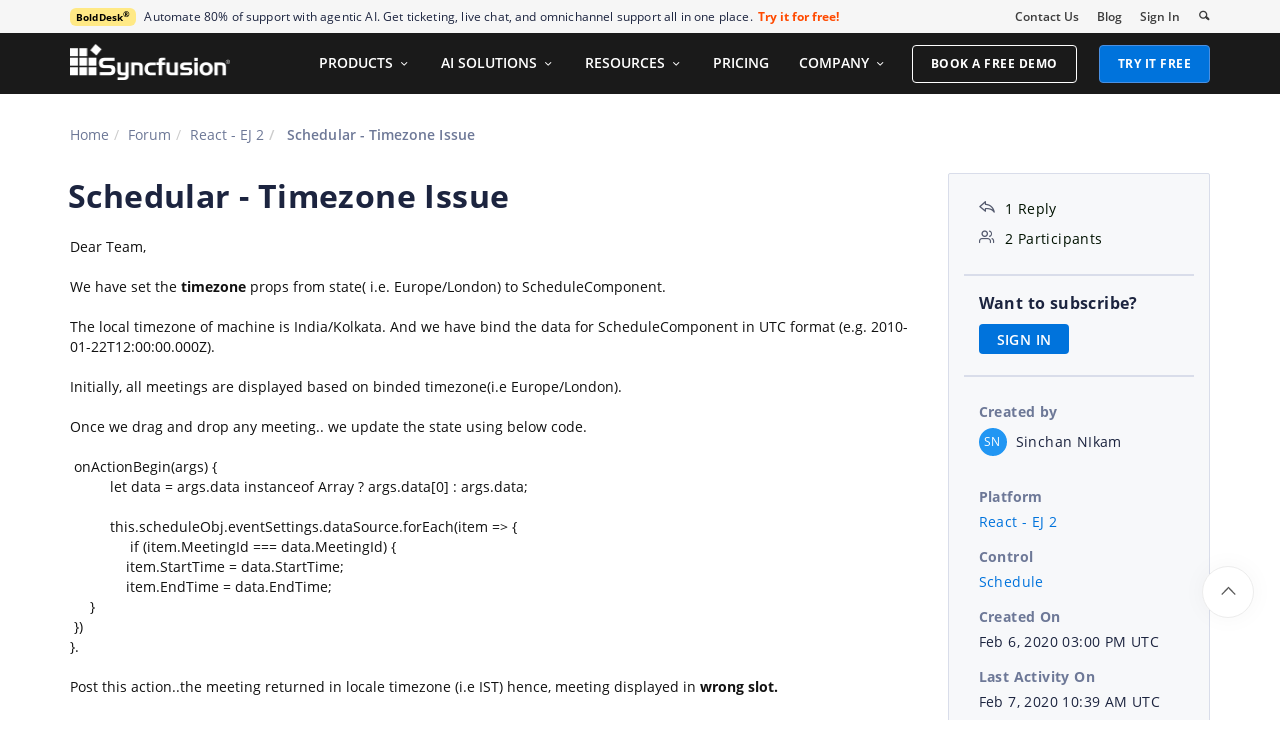

--- FILE ---
content_type: text/css
request_url: https://cdn.syncfusion.com/content/stylesheets/components/bootstrap/BootstrapLayoutMenuResponsive.min.css
body_size: 7290
content:
/*!
*  filename: BootstrapLayoutMenuResponsive.min.css
*  version : 12.1
*  Copyright Syncfusion Inc. 2001 - 2013. All rights reserved.
*  Use of this code is subject to the terms of our license.
*  A copy of the current license can be obtained at any time by e-mailing
*  licensing@syncfusion.com. Any infringement will be prosecuted under
*  applicable laws. 
*/
@media(max-width:1260px){#menu-wrapper .learning-and-support-menu .learning-and-support-items .resources-tab-header-mobile{display:block;color:#0f172a;font-size:18px!important;padding:15px 25px;font-weight:600;margin:0}#menu-wrapper .learning-and-support-menu .learning-and-support-items .mobile-dropdown{padding:15px 0 0;color:#1a1a1a;font-weight:600;border-radius:unset;border:none;background-color:#fff;text-align:center;width:-webkit-fill-available;width:-moz-available;border-bottom:1px solid #e2e8f0;cursor:pointer;position:relative;display:inline-block}#menu-wrapper .learning-and-support-menu .learning-and-support-items .mobile-dropdown .selected-option{display:flex;justify-content:center;padding-bottom:15px;border-bottom:1px solid #e2e8f0}#menu-wrapper .learning-and-support-menu .learning-and-support-items .mobile-dropdown .dropdown-menu{text-align:center;width:-webkit-fill-available;width:-moz-available;color:#1a1a1a;position:absolute;background-color:#fff;margin:0 5%;border-radius:8px;box-shadow:0 8px 12px rgba(0,0,0,.25)}#menu-wrapper .learning-and-support-menu .learning-and-support-items .mobile-dropdown .dropdown-menu li{border-top:1px solid #e2e8f0!important;padding:15px 0}#menu-wrapper .learning-and-support-menu .learning-and-support-items .mobile-dropdown:hover{color:#0057ff}#menu-wrapper .learning-and-support-menu .learning-and-support-items .side-navbar{border-right:none;min-height:auto;width:unset;display:flex;justify-content:center}#menu-wrapper .learning-and-support-menu .learning-and-support-items .side-navbar a{display:none!important}#menu-wrapper .learning-and-support-menu .learning-and-support-items .products-navigation-bar{display:flex;align-items:center;height:50px;padding:15px;background-color:#1a1a1a;justify-content:space-between}#menu-wrapper .learning-and-support-menu .learning-and-support-items .products-navigation-bar .menu-back-button{display:inline-block;width:12px;background-size:cover;height:18px;color:#fff;margin-top:-4px}#menu-wrapper .learning-and-support-menu .learning-and-support-items .products-navigation-bar .menu-close-button{display:inline-block;width:25px;background-size:cover;height:25px;color:#fff}#menu-wrapper .learning-and-support-menu .learning-and-support-items .content{animation:slideInRight .3s forwards;height:auto;position:fixed;top:0;right:0;display:block;bottom:0;width:100%;background:#fff;z-index:1000;padding:0!important}#menu-wrapper .learning-and-support-menu .learning-and-support-items .content .side-content{padding:16px 10px 5px 10px!important}#menu-wrapper .learning-and-support-menu .learning-and-support-items .content .side-content .nav-control-section .control-header-section{display:none}#menu-wrapper .learning-and-support-menu .learning-and-support-items .content .side-content .nav-control-section .component-link{margin:0;text-align:center;display:block}#menu-wrapper .learning-and-support-menu .learning-and-support-items .content .side-content .nav-control-section .search-container{display:block;width:296px;float:none;margin:15px auto 0 auto}#menu-wrapper .learning-and-support-menu .learning-and-support-items .content .side-content .nav-control-section .search-container input{width:296px}#menu-wrapper .learning-and-support-menu .learning-and-support-items .content .side-content .nav-control-section .search-container .suggestions-container{width:296px}#menu-wrapper .learning-and-support-menu .learning-and-support-items .content .side-content hr{border:1px solid #fff!important;margin-top:0}}@media(max-width:1260px) and (max-width:1260px) and (min-width:768px){#menu-wrapper .learning-and-support-menu .learning-and-support-items .content .side-content .control-platforms-list{padding-left:20px!important}}@media(max-width:1260px){#menu-wrapper .learning-and-support-menu .learning-and-support-items .content .side-content .control-platforms-list{grid-template-columns:repeat(1,1fr);max-height:calc(100vh - 427px);overflow-y:auto;overflow-x:hidden;padding:0 8px 15px 0}#menu-wrapper .learning-and-support-menu .learning-and-support-items .side-navbar{width:100%!important}#menu-wrapper .learning-and-support-menu .learning-and-support-items .side-navbar .mobile-dropdown{display:block!important}#menu-wrapper .learning-and-support-menu .learning-and-support-items .side-content hr{display:none}#menu-wrapper .learning-and-support-menu .learning-and-support-items .platform-details{line-height:20px}#menu-wrapper .menu-with-search .syncfusion-menu .support-menu-container .container{padding:0}#menu-wrapper .menu-with-search .syncfusion-menu .syncfusion-menu-items .menu-list .learning-and-support-menu{position:unset;width:auto}#menu-wrapper .menu-with-search .syncfusion-menu .syncfusion-menu-items .menu-list .learning-and-support-menu .product-items-footer,#menu-wrapper .menu-with-search .syncfusion-menu .syncfusion-menu-items .menu-list .learning-and-support-menu .free-products-footer{position:fixed;bottom:0;width:-webkit-fill-available;width:-moz-available;flex-direction:column;box-shadow:none;border-top:1.5px solid #e2e8f0;border-bottom:none;border-left:none;border-right:none}}@media(max-width:1260px) and (max-width:1260px) and (min-width:768px){#menu-wrapper .menu-with-search .syncfusion-menu .syncfusion-menu-items .menu-list .learning-and-support-menu .product-items-footer a,#menu-wrapper .menu-with-search .syncfusion-menu .syncfusion-menu-items .menu-list .learning-and-support-menu .free-products-footer a{justify-content:center}#menu-wrapper .menu-with-search .syncfusion-menu .syncfusion-menu-items .menu-list .learning-and-support-menu .product-items-footer .product-link-section,#menu-wrapper .menu-with-search .syncfusion-menu .syncfusion-menu-items .menu-list .learning-and-support-menu .free-products-footer .product-link-section{align-items:center}#menu-wrapper .menu-with-search .syncfusion-menu .syncfusion-menu-items .menu-list .learning-and-support-menu .product-items-footer .product-link-section a,#menu-wrapper .menu-with-search .syncfusion-menu .syncfusion-menu-items .menu-list .learning-and-support-menu .free-products-footer .product-link-section a{width:200px}#menu-wrapper .menu-with-search .syncfusion-menu .syncfusion-menu-items .menu-list .learning-and-support-menu .product-items-footer p,#menu-wrapper .menu-with-search .syncfusion-menu .syncfusion-menu-items .menu-list .learning-and-support-menu .free-products-footer p{justify-content:center;margin-bottom:10px}}@media(max-width:1260px){#menu-wrapper .menu-with-search .syncfusion-menu .syncfusion-menu-items .menu-list .learning-and-support-menu .product-items-footer a,#menu-wrapper .menu-with-search .syncfusion-menu .syncfusion-menu-items .menu-list .learning-and-support-menu .free-products-footer a{margin-bottom:5px;justify-content:center}#menu-wrapper .menu-with-search .syncfusion-menu .syncfusion-menu-items .menu-list .learning-and-support-menu .product-items-footer .product-link-section,#menu-wrapper .menu-with-search .syncfusion-menu .syncfusion-menu-items .menu-list .learning-and-support-menu .free-products-footer .product-link-section{display:flex;flex-direction:column;text-align:center;margin:10px 0 0;height:auto}#menu-wrapper .menu-with-search .syncfusion-menu .syncfusion-menu-items .menu-list .learning-and-support-menu .product-items-footer .product-link-section .product-link,#menu-wrapper .menu-with-search .syncfusion-menu .syncfusion-menu-items .menu-list .learning-and-support-menu .free-products-footer .product-link-section .product-link{margin:0 0 15px;line-height:17px}#menu-wrapper .menu-with-search .syncfusion-menu .syncfusion-menu-items .menu-list .learning-and-support-menu .product-items-footer .product-link-section .product-link:last-child,#menu-wrapper .menu-with-search .syncfusion-menu .syncfusion-menu-items .menu-list .learning-and-support-menu .free-products-footer .product-link-section .product-link:last-child{margin:0}}@media(max-width:1260px) and (max-width:360px){#menu-wrapper .menu-with-search .syncfusion-menu .syncfusion-menu-items .menu-list .learning-and-support-menu #support-menu-footer{padding:20px 8px}}@media(max-width:1260px){#menu-wrapper .menu-with-search .syncfusion-menu .syncfusion-menu-items .menu-list .learning-and-support-menu .learning-and-support-items{margin:0}}@media(max-width:1260px) and (max-height:550px) and (max-width:990px){#menu-wrapper .menu-with-search .syncfusion-menu .syncfusion-menu-items .menu-list .learning-and-support-menu .learning-and-support-items .content{overflow-y:auto!important}}@media(max-width:1260px){#menu-wrapper .menu-with-search .syncfusion-menu .syncfusion-menu-items .menu-list .learning-and-support-menu .learning-and-support-items .content h4{display:block;color:#0f172a;font-size:18px!important;padding:15px 25px;font-weight:600;margin:0}#menu-wrapper .menu-with-search .syncfusion-menu .syncfusion-menu-items .menu-list .learning-and-support-menu .learning-and-support-items .content .platform-grid{grid-template-columns:repeat(1,1fr);row-gap:0;max-height:fit-content;overflow-y:auto;padding:0 0 10px 0}#menu-wrapper .menu-with-search .syncfusion-menu .syncfusion-menu-items .menu-list .learning-and-support-menu .learning-and-support-items .content .platform-grid .platform-item{padding:12px 35px}#menu-wrapper .menu-with-search .syncfusion-menu .syncfusion-menu-items .menu-list .navbar{display:block}#menu-wrapper .menu-with-search .syncfusion-menu .syncfusion-menu-items .menu-list .navbar a{flex-direction:row;align-items:center;margin:0;width:-webkit-fill-available;width:-moz-available;padding:0 0 0 10px;border-bottom:1px solid #e2e8f0}#menu-wrapper .menu-with-search .syncfusion-menu .syncfusion-menu-items .menu-list .navbar a .sf-icon-chevron-right-small{display:block}#menu-wrapper .menu-with-search .syncfusion-menu .syncfusion-menu-items .menu-list .navbar a.active{color:#0f172a}#menu-wrapper .menu-with-search .syncfusion-menu .syncfusion-menu-items .menu-list .navbar a.active .active-border{display:none}#menu-wrapper .menu-with-search .syncfusion-menu .syncfusion-menu-items .menu-list .sub-menu-list.request-demo-button{border:1px solid #fff;margin:15px 20px;border-radius:5px;height:auto}#menu-wrapper .menu-with-search .syncfusion-menu .syncfusion-menu-items .menu-list .sub-menu-list.request-demo-button a{border:none;height:auto!important}#menu-wrapper .menu-with-search .syncfusion-menu .syncfusion-menu-items .menu-list .sub-menu-list.free-trail-button{margin:10px 20px 20px;height:auto}#menu-wrapper .menu-with-search .syncfusion-menu .syncfusion-menu-items .menu-list .sub-menu-list.free-trail-button a{height:auto!important}#menu-wrapper .products{background-color:none!important;border:none!important}#menu-wrapper .products .sub-menu-container{background-color:unset!important;border:none!important;padding:0!important}#menu-wrapper .products .sub-menu-container .container{padding:0!important}#menu-wrapper .products .sub-menu-container .container .products-menu{position:unset;width:auto}#menu-wrapper .products .sub-menu-container .container .products-menu .products-items{margin:0}#menu-wrapper .products .sub-menu-container .container .products-menu .products-items .sf-icon-arrow-right::before{vertical-align:-25%}#menu-wrapper .products .sub-menu-container .container .products-menu .products-items .product-list{padding:0!important}#menu-wrapper .products .sub-menu-container .container .products-menu .products-items .product-list h4{display:block;color:#0f172a;font-size:18px!important;padding:15px 25px;font-weight:600;margin:0}#menu-wrapper .products .sub-menu-container .container .products-menu .products-items .product-list .platform-grid{grid-template-columns:repeat(1,1fr);row-gap:0;max-height:calc(100vh - 307px);overflow-y:auto;padding:0 8px 10px 0}#menu-wrapper .products .sub-menu-container .container .products-menu .products-items .product-list .platform-grid .platform-item{padding:12px 35px}#menu-wrapper .products .sub-menu-container .container .products-menu .products-items .product-list .platform-grid .platform-item .product-list-image{width:35px!important}#menu-wrapper .products .sub-menu-container .container .products-menu .products-items .product-list .platform-grid::-webkit-scrollbar{width:5px;background-color:#f1f1f1}#menu-wrapper .products .sub-menu-container .container .products-menu .products-items .product-list .platform-grid::-webkit-scrollbar-thumb{background-color:#bbc2cd;border-radius:6px}#menu-wrapper .products .sub-menu-container .container .products-menu .products-items .product-list .platform-grid::-webkit-scrollbar-thumb:hover{background-color:#b4bed8}#menu-wrapper .products .sub-menu-container .container .products-menu .products-items .navbar .platform-headers,#menu-wrapper .products .sub-menu-container .container .products-menu .products-items .navbar .support-headers{flex-direction:column;width:auto;align-items:flex-start}}@media(max-width:1260px){#menu-wrapper .container-fluid .products-menu,#menu-wrapper .container-fluid .learning-and-support-menu{transform:none!important}#menu-wrapper .container-fluid .products-menu .side-navbar a,#menu-wrapper .container-fluid .learning-and-support-menu .side-navbar a{display:none!important}#menu-wrapper .container-fluid .products-menu .products-navigation-bar,#menu-wrapper .container-fluid .learning-and-support-menu .products-navigation-bar{display:flex;align-items:center;height:50px;padding:15px;background-color:#1a1a1a;justify-content:space-between}#menu-wrapper .container-fluid .products-menu .products-navigation-bar .menu-back-button,#menu-wrapper .container-fluid .learning-and-support-menu .products-navigation-bar .menu-back-button{display:inline-block;width:12px;background-size:cover;height:18px;color:#fff;margin-top:-4px}#menu-wrapper .container-fluid .products-menu .products-navigation-bar .menu-close-button,#menu-wrapper .container-fluid .learning-and-support-menu .products-navigation-bar .menu-close-button{display:inline-block;width:25px;background-size:cover;height:25px;color:#fff}}@media(min-width:768px) and (max-width:1260px){#menu-wrapper .products-menu .products-items .menu-with-search .syncfusion-menu .syncfusion-menu-items{background:unset;background-color:unset!important;border:none!important;box-shadow:none!important}}@media(min-width:768px) and (max-width:1261px){#menu-wrapper .products-menu .products-items .sf-product-header-menu-grid{width:100%}#menu-wrapper .products-menu .products-items .sf-product-header-menu-grid>:nth-child(2){background-color:#fffbfe;border:1px solid #f4dfff!important}#menu-wrapper .products-menu .products-items .sf-product-header-menu-grid>:nth-child(3){background-color:#fffcf9;border:1px solid #ffe9d9!important}#menu-wrapper .products-menu .products-items .sf-product-header-menu-two-contianer-wrap:nth-of-type(1) .sf-product-header-menu-card-footer{background-color:#f2f5ff!important}#menu-wrapper .products-menu .products-items:nth-of-type(1) .sf-product-header-menu-card-footer{background-color:#e8f6ff!important}#menu-wrapper .products-menu .products-items .sf-product-header-menu-card:nth-of-type(2) .sf-product-header-menu-card-footer{background-color:#fff3fc!important;width:100%!important}#menu-wrapper .products-menu .products-items .sf-product-header-menu-card .sf-product-header-menu-card-container-wrap .sf-product-header-menu-card:nth-child(2) .sf-product-header-menu-card-title{margin-top:-10px!important}}@media(max-width:990.98px){#menu-wrapper .products-menu .products-items{border-radius:0!important;border-radius:0!important}#menu-wrapper .products-menu .products-items .product-items-footer .footer-link-wrapper{margin:0 auto}#menu-wrapper .products-menu .products-items .ui-component-suite-overview-mobile{display:block}#menu-wrapper .products-menu .products-items .ui-component-suite-overview{display:none}#menu-wrapper .products-menu .products-items .sf-products-menu-content-wrap{display:flex;flex-direction:column;width:100%}#menu-wrapper .products-menu .products-items .nav-control-section .platform-title{display:none}#menu-wrapper .products-menu .products-items .selected-option{float:left}#menu-wrapper .products-menu .products-items #document-sdk .nav-control-section{display:flex}#menu-wrapper .products-menu .products-items #document-sdk .nav-control-section .platform-title{display:block}#menu-wrapper .products-menu .products-items #document-sdk .side-content a{margin-top:5px!important;z-index:0}#menu-wrapper .products-menu .products-items #document-sdk .selected-option{float:unset}#menu-wrapper .products-menu .products-items .sf-product-component-tile-wrap .sf-product-header-menu-card-content-wrap .sf-product-header-menu-chevron{color:#0057ff}#menu-wrapper .products-menu .products-items .support-headers{display:flex;flex-direction:row;margin:0 auto}#menu-wrapper .products-menu .products-items .support-headers a{padding:16px}#menu-wrapper .products-menu .products-items .sf-tooltip-host{display:none}#menu-wrapper .products-menu .products-items .sf-product-header-menu-card-feature-link{padding:10px 10px 10px 0!important}#menu-wrapper .products-menu .products-items .sf-product-header-menu-card-feature-link:hover .sf-product-header-menu-link-card .sf-product-header-menu-tile-title{color:#0057ff!important}#menu-wrapper .products-menu .products-items .sf-product-header-menu-card-feature-link:hover .sf-product-header-menu-link-icon{color:#0057ff!important}#menu-wrapper .products-menu .products-items .sf-product-header-menu-card-feature-link:hover .sf-product-header-menu-tile-description{color:#0057ff!important;font-size:12px;line-height:18px}#menu-wrapper .products-menu .products-items .sf-product-component-tile-wrap{padding:0!important}#menu-wrapper .products-menu .products-items .sf-product-header-menu-card-footer{display:flex;flex-direction:row;height:auto}#menu-wrapper .products-menu .products-items .sf-product-header-menu-card-footer .sf-product-header-menu-view-demo-btn,#menu-wrapper .products-menu .products-items .sf-product-header-menu-card-footer .sf-product-header-menu-request-demo-btn,#menu-wrapper .products-menu .products-items .sf-product-header-menu-card-footer .sf-product-header-menu-free-trial-btn,#menu-wrapper .products-menu .products-items .sf-product-header-menu-card-footer .sf-product-header-menu-download-btn{width:fit-content;text-align:center}#menu-wrapper .products-menu .products-items .sf-product-header-menu-card-footer .sf-product-header-menu-download-btn{margin-left:15px!important}#menu-wrapper .products-menu .products-items .sf-product-header-menu-card-container-wrap .sf-product-header-menu-card:nth-child(2){margin-top:-30px!important}#menu-wrapper .products-menu .products-items .sf-product-header-menu-grid{flex-direction:column!important;margin:0!important;gap:16px!important;padding:16px!important}#menu-wrapper .products-menu .products-items .sf-product-header-menu-two-contianer-wrap .sf-product-header-menu-card:nth-of-type(2) .sf-product-header-menu-card-label{display:none}#menu-wrapper .products-menu .products-items .menu-with-search .syncfusion-menu .syncfusion-menu-items{position:relative!important}#menu-wrapper .products-menu .products-items .non-ui-component-suit .sf-product-header-menu-card-link-section .sf-product-header-menu-chevron{display:none!important}#menu-wrapper .products-menu .products-items .sf-product-header-menu-card{border:none!important}#menu-wrapper .products-menu .products-items .sf-product-header-menu-card .sf-product-header-menu-card-link-section .sf-product-header-menu-card-feature-link:hover{background-color:unset!important;color:#0057ff!important}#menu-wrapper .products-menu .products-items .sf-product-header-menu-card-title{font-size:16px;line-height:24px}#menu-wrapper .products-menu .products-items .sf-product-header-menu-card-image{display:none}#menu-wrapper .products-menu .products-items .sf-product-header-menu-card-wrapper{padding-top:0!important;padding-bottom:0!important}#menu-wrapper .products-menu .products-items .sf-product-header-menu-card-feature-link{border-bottom:none!important}#menu-wrapper .products-menu .products-items .sf-product-header-menu-card-wrap{padding:16px 0 16px 0;border-radius:8px}#menu-wrapper .products-menu .products-items .sf-product-header-menu-card-content{margin-top:16px!important}#menu-wrapper .products-menu .products-items .non-ui-component-suit .sf-product-header-menu-card-description{display:none!important}#menu-wrapper .products-menu .products-items .sf-product-component-tile-wrap.ui-component-suit{border-bottom:1px solid #dee3ed;margin-bottom:20px}#menu-wrapper .products-menu .products-items .sf-product-component-tile-wrap{display:flex;justify-content:space-between;align-items:flex-start;flex-direction:column}#menu-wrapper .products-menu .products-items .sf-product-component-tile-wrap .sf-product-header-menu-card-content-wrap{display:flex;flex-direction:row;justify-content:flex-start;align-items:center}#menu-wrapper .products-menu .products-items .sf-product-component-tile-wrap .support-headers{flex-direction:column;justify-content:flex-start;margin:0 0 20px 0}#menu-wrapper .products-menu .products-items .sf-product-component-tile-wrap .support-headers a{width:fit-content}#menu-wrapper .products-menu .products-items .sf-product-component-tile-wrap .sf-product-header-menu-card-description{display:block!important}#menu-wrapper .products-menu .products-items .sub-menu-containe .sf-product-header-menu-card:nth-of-type(1) .sf-product-header-menu-card-footer{background-color:#e8f6ff!important}.sf-product-header-menu-card{flex-direction:column!important}}@media(min-width:990px) and (max-width:1260px){#menu-wrapper .products-menu .search-container input{height:30px!important;width:175px!important;padding-right:41px!important}#menu-wrapper .products-menu .search-container input #placeholder{color:#334155;font-size:12px!important}#menu-wrapper .products-menu .search-container input[type]::-webkit-input-placeholder,#menu-wrapper .products-menu .search-container input[type]::placeholder{color:#334155;font-size:12px!important}#menu-wrapper .products-menu .search-container input:focus{border:1px solid #0057ff}#menu-wrapper .products-menu .support-headers a,#menu-wrapper .products-menu .support-headers a.active{font-size:14px;line-height:24px}#menu-wrapper .products-menu .side-content .nav-control-section a{align-items:flex-start!important}#menu-wrapper .products-menu .side-content .nav-control-section a .sf-icon-arrow-right{position:relative;top:-12px}#menu-wrapper .products-menu .side-content a{font-size:12px;line-height:100%;margin-left:12px!important}#menu-wrapper .products-menu .side-content .library-platforms-list{max-height:250px!important;overflow:auto}#menu-wrapper .products-menu .side-content .control-platforms-list.platform-grid{display:grid;grid-template-columns:repeat(2,1fr);column-gap:15px;row-gap:0;max-height:290px;overflow:auto;width:100%}}@media(min-width:767px) and (max-width:1023px){.sf-product-header-menu-whats-new-link{border-radius:8px!important;width:fit-content!important}}@media(min-width:991px) and (max-width:1260px){#menu-wrapper .learning-and-support-menu #free-products .control-platforms-list{max-height:350px!important}#menu-wrapper .products-menu .products-items .ui-component-suite-overview .sf-icon-arrow-right{top:-5px!important}#menu-wrapper .products-menu .products-items .sf-product-header-menu-card-title{font-size:16px!important;line-height:24px}#menu-wrapper .products-menu .products-items .sf-product-header-menu-card-description{font-size:12px!important;line-height:18px}}@media(min-width:991px){#menu-wrapper .products-menu .products-items .ai-solutions-links-wrapper{margin-left:0;margin-bottom:16px}#menu-wrapper .products-menu .products-items .sf-product-header-menu-link-card.ai-solutions-title{padding:12px 10px!important}#menu-wrapper .products-menu .products-items .sf-product-component-tile-wrap{padding:12px!important}#menu-wrapper .products-menu .products-items .sf-product-header-menu-grid>:nth-child(2){background-color:#fffbfe}#menu-wrapper .products-menu .products-items .sf-product-header-menu-grid>:nth-child(3){background-color:#fffcf9}#menu-wrapper .products-menu .products-items .sf-product-header-menu-two-contianer-wrap:nth-of-type(1) .sf-product-header-menu-card-footer{background-color:#f2f5ff!important}#menu-wrapper .products-menu .products-items .sf-product-header-menu-card-container-wrap{display:flex;flex-direction:row}#menu-wrapper .products-menu .products-items .sf-product-header-menu-card-container-wrap .sf-product-header-menu-card{border:none}#menu-wrapper .products-menu .products-items .sf-product-header-menu-card-container-wrap .sf-product-header-menu-card .sf-product-header-menu-card-link-section .sf-product-header-menu-card-feature-link:hover{background-color:#e8f1ff!important}#menu-wrapper .products-menu .products-items .sf-product-header-menu-card-container-wrap .sf-product-header-menu-card .sf-product-header-menu-card-link-section .sf-product-header-menu-card-feature-link:active{background-color:#dde9ff!important}#menu-wrapper .products-menu .products-items .sf-product-header-menu-card .sf-product-component-tile-wrap .sf-product-header-menu-card-content-wrap .sf-product-header-menu-chevron{color:#0057ff}}@media(max-width:450px){#menu-wrapper .menu-with-search .syncfusion-menu{width:39%}#menu-wrapper .menu-with-search .syncfusion-menu .syncfusion-menu-items .menu-list{width:100%}}@media(max-width:360px){#menu-wrapper .menu-with-search{width:45%}#menu-wrapper .menu-with-search .syncfusion-menu{width:55%}#menu-wrapper .menu-with-search .syncfusion-menu .syncfusion-menu-items .menu-list{width:100%}#menu-wrapper .menu-with-search .others #menu-signin{display:none}#menu-wrapper .menu-with-search .others .search-bar{margin-right:10px!important}#menu-wrapper .menu-with-search .others #cart-logo{display:none}#menu-wrapper #logout-section{display:none}}@media(min-width:360px) and (max-width:389px){#menu-wrapper .menu-with-search{width:57%}#menu-wrapper .menu-with-search syncfusion-menu{width:35%}}@media(min-width:540px) and (max-width:624px){#menu-wrapper .menu-with-search{width:50%}#menu-wrapper .menu-with-search .syncfusion-menu{width:20%}}@media(max-width:500px){#menu-wrapper #search-container .search-btn{padding:.46428571em 1em}}@media(max-width:1261px) and (min-width:768px){.navbar-inverse{height:50px}.navbar-inverse .navbar-header{padding-top:0}.navbar-header{float:none;width:100%}.navbar-collapse{display:none!important}.navbar-nav{float:none!important}.navbar-nav>li{float:none!important}.navbar-nav>li>a{padding-top:10px;padding-bottom:10px}.syncfusion-menu-items .menu-list{margin-top:0;margin-bottom:0;display:none;background-color:#1a1a1a;width:300px;position:absolute;z-index:3;padding-top:0;top:50px}.syncfusion-menu-items .menu-list .menu-item{border-bottom:1px solid #3d3d3d!important}.syncfusion-menu-items .menu-list .menu-item:hover{background-color:#3d3d3d}.syncfusion-menu-items .menu-list .sub-menu-list{height:50px;padding-top:0}.syncfusion-menu-items .sub-menu-container{margin-left:0;width:300px;padding-top:0!important;top:50px!important;padding-left:10px!important;padding-right:0!important;border-left:none;overflow-x:hidden}.syncfusion-menu-items .sub-menu-container .sub-menu-segment{border-right:none;border-left:none;padding-left:0!important;padding-bottom:0!important}.syncfusion-menu-items .sub-menu-container .sub-menu-segment-border,.syncfusion-menu-items .sub-menu-container .sub-menu-segment-border1{border-left:none;border-right:none;padding-left:10px!important;padding-bottom:0}.syncfusion-menu-items .sub-menu-container .col-lg-2,.syncfusion-menu-items .sub-menu-container .col-lg-3{padding-left:5px;padding-right:0}.syncfusion-menu-items .sub-menu-container .sub-menu-title{padding-left:20px;padding-bottom:12px!important;padding-top:15px}.syncfusion-menu-items .sub-menu-container .sub-menu-item{height:48px;padding-left:40px;padding-top:12px}.syncfusion-menu-items .sub-menu-container .essentialstudio-section{padding-left:76px!important;padding-top:20px!important}.syncfusion-menu-items .support-menu .support-menu-container,.syncfusion-menu-items .support-menu .company-menu-container,.syncfusion-menu-items .support-menu .ai-solutions-container,.syncfusion-menu-items .company-menu .support-menu-container,.syncfusion-menu-items .company-menu .company-menu-container,.syncfusion-menu-items .company-menu .ai-solutions-container,.syncfusion-menu-items .ai-solutions .support-menu-container,.syncfusion-menu-items .ai-solutions .company-menu-container,.syncfusion-menu-items .ai-solutions .ai-solutions-container{width:300px;border:none;top:50px;left:0}}@media(max-width:1261px){.navbar-toggle{display:block!important;background-color:transparent!important;border:1px solid #333}.navbar-toggle .icon-bar{background-color:#fff!important}.navbar-toggle:hover,.navbar-toggle:active,.navbar-toggle:visited{background-color:#3d3d3d!important}#menu-wrapper .main-menu-section{height:51px}#menu-wrapper .syncfusion-logo{padding:6px 0}#menu-wrapper .syncfusion-logo .sync-logo-img{font-size:150px}#menu-wrapper .menu-with-search{width:37%}#menu-wrapper .menu-with-search .syncfusion-menu{float:right}#menu-wrapper .menu-with-search .syncfusion-menu .navbar-inverse{height:50px}#menu-wrapper .menu-with-search .syncfusion-menu .navbar-inverse .navbar-header{padding-top:0}#menu-wrapper .menu-with-search .syncfusion-menu .navbar-inverse .navbar-header .free-trail-section{border-right:1px solid #ececec;float:left;margin-top:8px}#menu-wrapper .menu-with-search .syncfusion-menu .navbar-inverse .navbar-header .free-trail-section a{font-size:13px;padding:7px 15px;color:#fff;background-color:#0073dc;margin-right:8px;margin-left:-4px}#menu-wrapper .menu-with-search .syncfusion-menu .navbar-inverse .navbar-header .free-trail-section a:hover{background-color:#0d98ff}#menu-wrapper .menu-with-search .syncfusion-menu .navbar-inverse .navbar-header .request-demo-section{border-right:1px solid #ececec;float:left;margin-top:8px}#menu-wrapper .menu-with-search .syncfusion-menu .navbar-inverse .navbar-header .request-demo-section a{font-size:13px;padding:7px 15px;color:#fff;background-color:#000;border-color:#fff;margin-right:10px}#menu-wrapper .menu-with-search .syncfusion-menu .navbar-inverse .navbar-header .request-demo-section a:hover{background-color:#fff!important;color:#000!important}#menu-wrapper .menu-with-search .syncfusion-menu .navbar-inverse .navbar-header .navbar-toggle{margin-left:10px}#menu-wrapper .menu-with-search .syncfusion-menu .syncfusion-menu-items .menu-list .sub-menu-list{height:60px;padding-top:0}#menu-wrapper .menu-with-search .syncfusion-menu .syncfusion-menu-items .menu-list .sub-menu-list .menu-item:not(#request-demo){height:60px;padding-bottom:20px;padding-top:20px}#menu-wrapper .menu-with-search .syncfusion-menu .syncfusion-menu-items .menu-list .sub-menu-list .menu-item:not(#request-demo) .caret{position:relative;float:right;top:8px}#menu-wrapper .menu-with-search .syncfusion-menu .syncfusion-menu-items .support-menu .support-menu-container,#menu-wrapper .menu-with-search .syncfusion-menu .syncfusion-menu-items .support-menu .company-menu-container,#menu-wrapper .menu-with-search .syncfusion-menu .syncfusion-menu-items .support-menu .ai-solutions-container,#menu-wrapper .menu-with-search .syncfusion-menu .syncfusion-menu-items .company-menu .support-menu-container,#menu-wrapper .menu-with-search .syncfusion-menu .syncfusion-menu-items .company-menu .company-menu-container,#menu-wrapper .menu-with-search .syncfusion-menu .syncfusion-menu-items .company-menu .ai-solutions-container,#menu-wrapper .menu-with-search .syncfusion-menu .syncfusion-menu-items .ai-solutions .support-menu-container,#menu-wrapper .menu-with-search .syncfusion-menu .syncfusion-menu-items .ai-solutions .company-menu-container,#menu-wrapper .menu-with-search .syncfusion-menu .syncfusion-menu-items .ai-solutions .ai-solutions-container{left:0;top:61px}#menu-wrapper .menu-with-search .syncfusion-menu .syncfusion-menu-items .support-menu .support-menu-container .sub-menu-item,#menu-wrapper .menu-with-search .syncfusion-menu .syncfusion-menu-items .support-menu .company-menu-container .sub-menu-item,#menu-wrapper .menu-with-search .syncfusion-menu .syncfusion-menu-items .support-menu .ai-solutions-container .sub-menu-item,#menu-wrapper .menu-with-search .syncfusion-menu .syncfusion-menu-items .company-menu .support-menu-container .sub-menu-item,#menu-wrapper .menu-with-search .syncfusion-menu .syncfusion-menu-items .company-menu .company-menu-container .sub-menu-item,#menu-wrapper .menu-with-search .syncfusion-menu .syncfusion-menu-items .company-menu .ai-solutions-container .sub-menu-item,#menu-wrapper .menu-with-search .syncfusion-menu .syncfusion-menu-items .ai-solutions .support-menu-container .sub-menu-item,#menu-wrapper .menu-with-search .syncfusion-menu .syncfusion-menu-items .ai-solutions .company-menu-container .sub-menu-item,#menu-wrapper .menu-with-search .syncfusion-menu .syncfusion-menu-items .ai-solutions .ai-solutions-container .sub-menu-item{padding-left:30px}#menu-wrapper .menu-with-search .syncfusion-menu .syncfusion-menu-items .sub-menu-container{border:none}#menu-wrapper .menu-with-search .syncfusion-menu .syncfusion-menu-items .sub-menu-container .multi-column-dropdown .main-title{padding-top:15px}#menu-wrapper .menu-with-search .syncfusion-menu .syncfusion-menu-items .sub-menu-container .sub-menu-segment-border{margin-bottom:0}#menu-wrapper .menu-with-search .syncfusion-menu .syncfusion-menu-items .sub-menu-container .sub-menu-segment-border .col-lg-4{width:100%}#menu-wrapper .menu-with-search .syncfusion-menu .syncfusion-menu-items .sub-menu-container .sub-menu-segment-border1{padding-bottom:40px}#menu-wrapper .menu-with-search .syncfusion-menu .syncfusion-menu-items .sub-menu-container .studio-section{width:100%;padding-right:0;margin-left:0}#menu-wrapper .menu-with-search .syncfusion-menu .syncfusion-menu-items .sub-menu-container .enterprise-section{width:100%}#menu-wrapper .menu-with-search .syncfusion-menu .syncfusion-menu-items .sub-menu-container .component-title{padding-left:23px}#menu-wrapper .menu-with-search .syncfusion-menu .syncfusion-menu-items .sub-menu-container .sub-menu-title.sub-title{padding-left:10px!important}#menu-wrapper .menu-with-search .syncfusion-menu .syncfusion-menu-items .sub-menu-container .row.product-submenu{padding-top:0}#menu-wrapper #logout-section .column{margin-right:65px!important;padding:20px}#menu-wrapper #logout-section .column .customerimage{padding:0 22px 0 0;max-width:350px!important}#menu-wrapper #logout-section .column .customerimage #cus-image{width:75px;height:75px}#menu-wrapper #logout-section .column .content-section div{margin-top:5px}}@media(max-width:1244px) and (min-width:768px){#menu-wrapper .menu-with-search .syncfusion-menu .syncfusion-menu-items .sub-menu-container .multi-column-dropdown .sub-menu-item a span.new-label{margin-left:6px}}@media(max-width:1244px) and (min-width:768px){.new-label-tag{margin-left:6px}}@media(max-width:1200px) and (min-width:1024px){#menu-wrapper #sub-menu-section .bar__module .marketing-banner .marketing-banner-content{font-size:9.5px}#menu-wrapper #sub-menu-section .bar__module .marketing-banner .marketing-link{font-size:9.5px}#menu-wrapper #sub-menu-section .bar__module .marketing-banner #menu-wrapper #sub-menu-section .bar__module .marketing-banner{width:unset}#menu-wrapper #sub-menu-section .bar__module .marketing-banner #menu-wrapper #sub-menu-section .bar__module .marketing-banner .marketing-banner-content{padding-right:5px}#menu-wrapper #sub-menu-section .bar__module .marketing-banner #menu-wrapper #sub-menu-section .bar__module .menu-horizontal{width:unset}#menu-wrapper #sub-menu-section .bar__module .marketing-banner #menu-wrapper .menu-with-search .syncfusion-menu .syncfusion-menu-items .sub-menu-container .sub-menu-segment-border .col-md-4{width:100%;padding-left:15px!important}}@media(max-width:1023px){#sub-menu-section .bar__module .marketing-banner{display:none}#sub-menu-section .bar__module .menu-horizontal{padding-top:0!important;float:right;width:unset!important}#menu-wrapper .syncfusion-logo{padding:6px 0}#menu-wrapper .syncfusion-logo .sync-logo-img{font-size:150px}#menu-wrapper .menu-with-search{width:49%}#menu-wrapper .menu-with-search .others{margin-right:-15px}#menu-wrapper .menu-with-search .others #menu-signin{padding:15px 7px}#menu-wrapper .menu-with-search .others #menu-signin a{padding:4px 8px;font-size:12px}#menu-wrapper .menu-with-search .others .search-bar{padding:0 8px}#menu-wrapper .menu-with-search .others #cart-logo{padding:6px 7px;margin-right:10px}#menu-wrapper #logout-section .column{padding:20px;margin-right:60px!important}#menu-wrapper #logout-section .column .customerimage{padding:0 22px 0 0;max-width:350px!important}#menu-wrapper #logout-section .column .customerimage #cus-image{width:75px;height:75px}#menu-wrapper #logout-section .column .content-section div{margin-top:5px}}@media(max-width:767px){#menu-wrapper .syncfusion-logo{width:128px}#menu-wrapper .menu-with-search{width:42%}#menu-wrapper .menu-with-search .syncfusion-menu .navbar-inverse{height:50px}#menu-wrapper .menu-with-search .syncfusion-menu .navbar-inverse .navbar-header{padding-top:0!important;float:none!important}#menu-wrapper .menu-with-search .syncfusion-menu .collapse{display:block}#menu-wrapper .menu-with-search .syncfusion-menu .navbar-collapse{visibility:visible!important}#menu-wrapper .menu-with-search .syncfusion-menu .syncfusion-menu-items{padding-top:0;border:none!important}#menu-wrapper .menu-with-search .syncfusion-menu .syncfusion-menu-items .menu-list{margin:0;display:none;background-color:#1a1a1a;position:absolute;width:100%;left:0!important;z-index:3!important;overflow-x:hidden;padding-right:0!important;float:none!important}#menu-wrapper .menu-with-search .syncfusion-menu .syncfusion-menu-items .menu-list li{border:none}#menu-wrapper .menu-with-search .syncfusion-menu .syncfusion-menu-items .menu-list .menu-item{border-bottom:1px solid #3d3d3d!important}#menu-wrapper .menu-with-search .syncfusion-menu .syncfusion-menu-items .menu-list .menu-item:focus{border:none!important}#menu-wrapper .menu-with-search .syncfusion-menu .syncfusion-menu-items .menu-list .sub-menu-list{height:auto;padding-top:0}#menu-wrapper .menu-with-search .syncfusion-menu .syncfusion-menu-items .sub-menu-container{margin-left:0;padding-top:0;padding-left:10px;padding-right:0!important;border-left:none;z-index:1}#menu-wrapper .menu-with-search .syncfusion-menu .syncfusion-menu-items .sub-menu-container .sub-menu-segment{border-right:none;border-left:none;padding-bottom:0;padding-left:0!important}#menu-wrapper .menu-with-search .syncfusion-menu .syncfusion-menu-items .sub-menu-container .sub-menu-segment-border,#menu-wrapper .menu-with-search .syncfusion-menu .syncfusion-menu-items .sub-menu-container .sub-menu-segment-border1{border-left:none;border-right:none;padding-left:10px!important;padding-bottom:0}#menu-wrapper .menu-with-search .syncfusion-menu .syncfusion-menu-items .sub-menu-container .col-lg-2,#menu-wrapper .menu-with-search .syncfusion-menu .syncfusion-menu-items .sub-menu-container .col-lg-3{padding-left:5px;padding-right:0}#menu-wrapper .menu-with-search .syncfusion-menu .syncfusion-menu-items .sub-menu-container .sub-menu-title{padding-left:20px;padding-bottom:12px;padding-top:15px}#menu-wrapper .menu-with-search .syncfusion-menu .syncfusion-menu-items .sub-menu-container .unlimited-link a{max-width:250px}#menu-wrapper .menu-with-search .syncfusion-menu .syncfusion-menu-items .sub-menu-container .sub-menu-item{height:48px;padding-left:40px;padding-top:12px;color:#ccc}#menu-wrapper .menu-with-search .syncfusion-menu .syncfusion-menu-items .sub-menu-container .essentialstudio-section{text-align:center}#menu-wrapper .menu-with-search .syncfusion-menu .syncfusion-menu-items .sub-menu-container .essentialstudio-section a{display:inline-block}#menu-wrapper .menu-with-search .others{margin-right:-25px}#menu-wrapper .menu-with-search .others #menu-signin{padding:15px 7px}#menu-wrapper #logout-section{right:5px}#menu-wrapper #logout-section .column{margin-right:60px!important;padding:12px!important}#menu-wrapper #logout-section .column .customerimage{padding:0 14px 0 0!important}#menu-wrapper #logout-section .column .customerimage #cus-image{width:65px!important;height:65px!important}#menu-wrapper #logout-section .column .Customerinformation .customername{padding:0 15px 0 0!important;max-width:250px!important}#menu-wrapper #logout-section .column .content-section .dashboard{line-height:24px!important}#menu-wrapper #logout-section .column .content-section .small-btn{margin:14px 0 0!important}#menu-wrapper #logout-section .column .content-section div{margin-top:0!important}}@media(max-width:330px) and (min-width:286px){#menu-wrapper .menu-with-search .syncfusion-menu .syncfusion-menu-items .sub-menu-container .multi-column-dropdown .sub-menu-item a span.new-label{display:block;margin-left:0}}@media(max-width:540px){#menu-wrapper .menu-with-search{width:55%}#menu-wrapper .menu-with-search .syncfusion-menu{width:32%}#menu-wrapper .menu-with-search .syncfusion-menu .syncfusion-menu-items .menu-list{width:100%}#menu-wrapper .menu-with-search .others #menu-signin{padding:15px 3px!important;margin-right:5px!important}#menu-wrapper .menu-with-search .others .search-bar{margin-right:0!important;padding:0 3px!important}#menu-wrapper .menu-with-search .others #cart-logo{display:none}#logout-section{right:5px}#logout-section .column{margin-right:55px!important;padding:12px}#logout-section .column .customerimage{padding:0 14px 0 0!important}#logout-section .column .customerimage #cus-image{width:65px;height:65px}#logout-section .column .Customerinformation .customername{padding:0 15px 0 0!important;max-width:120px!important;width:111px;text-overflow:ellipsis;overflow:hidden;white-space:pre}#logout-section .column .content-section div{margin-top:0!important}}@media(max-height:600px) and (max-width:1200px){#menu-wrapper .learning-and-support-menu .content{overflow-y:auto!important}#menu-wrapper .learning-and-support-menu #support-menu-footer{position:static!important}}@media(max-height:550px) and (max-width:990px){#menu-wrapper .product-items-footer,#menu-wrapper .free-products-footer{position:static!important}#menu-wrapper .products .sub-menu-container .products-menu .products-items .content{overflow-y:auto!important}#menu-wrapper .products .sub-menu-container .products-menu .products-items .platform-grid{max-height:-moz-fit-content!important;max-height:fit-content!important;padding:0 0 10px 0!important}#menu-wrapper .products .sub-menu-container .products-menu .products-items .library-platforms-list{max-height:-moz-fit-content!important;max-height:fit-content!important;padding:0 0 10px 0!important}}@media(min-width:767px) and (max-width:1260px){#menu-wrapper .support-menu .support-menu-container .container{width:auto;padding:0}}@media(max-width:1015px){#menu-wrapper .menu-with-search .syncfusion-menu .syncfusion-menu-items .menu-list .learning-and-support-menu .learning-and-support-items .content .platform-grid{max-height:500px}#menu-wrapper .menu-with-search .syncfusion-menu .syncfusion-menu-items .menu-list .learning-and-support-menu .learning-and-support-items #free-products .platform-grid{max-height:400px;padding:0 0 32px 0}}@media(max-width:1260px){#free-products .product-list-image.docx-editor{background-position-x:-112px!important}.product-list-image.document-viewer-extension{background-position-x:-56px!important}.product-list-image.diagram-builder{background-position-x:-56px!important}.product-list-image.qr-code-generator{margin-right:2px!important}}@media(min-width:768px) and (max-width:780px){#menu-wrapper .products-menu .products-items .container{margin-left:32px!important}}@media(max-width:1260px){#menu-wrapper .products-menu .products-items{border:none!important}#menu-wrapper .products-menu .products-items .ai-solutions-links-wrapper{display:flex;flex-direction:column;gap:5px}#menu-wrapper .products-menu .products-items .ai-solutions-links-wrapper .seperator{display:none}#menu-wrapper .products-menu .products-items .ai-solutions-links-wrapper .ai-coding-assistant-link{margin-left:0}#menu-wrapper .products-menu .products-items .product-link.ai-powered-tools-link,#menu-wrapper .products-menu .products-items .product-link.ai-coding-assistant-link{font-size:12px!important;padding:0}#menu-wrapper .products-menu .products-items .sf-product-menu-platforms-title{font-size:13px!important}#menu-wrapper .products-menu .products-items .syncfusionlayout-search.desktop-search-icon{color:inherit!important}#menu-wrapper .products-menu .products-items .side-navbar .sf-product-header-menu-tile-description{display:none}#menu-wrapper .products-menu .products-items .side-navbar .sf-product-header-menu-card-links-section .sf-product-header-menu-card-feature-link{padding:10px 16px!important;min-width:180px}#menu-wrapper .products-menu .products-items .products-navigation-bar.tablet-view{display:flex;align-items:center;height:50px;padding:15px;background-color:#1a1a1a;justify-content:space-between;position:fixed;width:100%;top:0;bottom:0;right:0;z-index:9999}#menu-wrapper .products-menu .products-items .products-navigation-bar.tablet-view .menu-back-button{display:inline-block;width:12px;background-size:cover;height:18px;color:#fff;margin-top:-4px}#menu-wrapper .products-menu .products-items .products-navigation-bar.tablet-view .menu-close-button{display:inline-block;width:25px;background-size:cover;height:25px;color:#fff}#menu-wrapper .products-menu .products-items .content{background-color:#fff;box-shadow:0 4px 12px rgba(30,41,59,.2);height:max-content;max-height:-webkit-fill-available;overflow-y:auto;position:fixed;top:48px;right:0;display:flex;bottom:0;width:100%;background:#fff;z-index:1000}#menu-wrapper .products-menu .products-items .content .components{box-shadow:none;display:flex;position:relative;width:202%;margin-left:-20px;top:5px;margin:15px 15px 25px -20px}#menu-wrapper .products-menu .products-items .sf-product-header-menu-tile-title:hover{color:#0057ff!important}#menu-wrapper .products-menu .products-items .sf-product-header-menu-card-tile{max-width:fit-content}#menu-wrapper .products-menu .products-items .sf-product-header-menu-link-icon{margin-top:0}#menu-wrapper .products-menu .products-items .container{padding:0!important;margin-left:9%!important;margin-right:auto!important}#menu-wrapper .products-menu .products-items .sf-product-header-menu-content{animation:slideInRight .3s forwards;height:auto;position:fixed;top:0;right:0;display:block;bottom:0;width:100%;background:#fff;z-index:1000;height:fit-content!important;box-shadow:1px 3px 7px rgba(0,0,0,.1)}}@media(min-width:1024px) and (max-width:1094px){#menu-wrapper .products-menu .products-items .sf-product-header-menu-view-demo-btn,#menu-wrapper .products-menu .products-items .sf-product-header-menu-request-demo-btn,#menu-wrapper .products-menu .products-items .sf-product-header-menu-free-trial-btn,#menu-wrapper .products-menu .products-items .sf-product-header-menu-download-btn,#menu-wrapper .products-menu .products-items .sf-product-header-menu-whats-new-link{font-size:12px!important}#menu-wrapper .products-menu .products-items .sf-icon-whats-new{font-size:20px!important}}@media(min-width:991px) and (max-width:1261px){#menu-wrapper .products-menu .products-items{border-radius:0!important;border-radius:0!important}#menu-wrapper .products-menu .products-items .single-column{grid-template-columns:repeat(2,1fr)}#menu-wrapper .products-menu .products-items .content{height:520px}#menu-wrapper .products-menu .products-items .platform-title{font-size:14px;line-height:26px}#menu-wrapper .products-menu .products-items .side-navbar-title{font-size:14px!important}#menu-wrapper .products-menu .products-items .side-content hr{margin:16px 0 0 0!important}#menu-wrapper .products-menu .products-items .side-navbar{min-height:420px!important}#menu-wrapper .products-menu .products-items .side-navbar a{padding:9px 12px!important}#menu-wrapper .products-menu .products-items .sf-product-header-menu-card-content{margin-top:0!important}#menu-wrapper .products-menu .products-items .sf-product-header-menu-whats-new-link{position:relative;top:-5px}#menu-wrapper .products-menu .products-items .sf-product-header-menu-two-contianer-wrap .sf-product-header-menu-card-wrapper{padding:0!important}#menu-wrapper .products-menu .products-items .sf-product-header-menu-grid>:nth-child(2) .sf-product-header-menu-card .sf-product-header-menu-card-wrapper,#menu-wrapper .products-menu .products-items .sf-product-header-menu-grid>:nth-child(3) .sf-product-header-menu-card .sf-product-header-menu-card-wrapper{padding:16px!important}#menu-wrapper .products-menu .products-items .sf-product-header-menu-card-footer a{width:fit-content!important}#menu-wrapper .products-menu .products-items .sf-product-header-menu-card-footer .sf-product-header-menu-download-btn{margin-left:15px!important}#menu-wrapper .products-menu .products-items .sf-product-header-menu-card-footer{align-items:flex-end!important}#menu-wrapper .products-menu .products-items .sf-product-header-menu-card-footer .sf-product-header-menu-view-demo-btn,#menu-wrapper .products-menu .products-items .sf-product-header-menu-card-footer .sf-product-header-menu-request-demo-btn{display:inline-block!important}#menu-wrapper .products-menu .products-items .sf-product-header-menu-card-footer .sf-product-header-menu-free-trial-btn{display:inline-block!important}#menu-wrapper .products-menu .products-items .sf-product-header-menu-card-container-wrap{background:#f9faff;display:flex;flex-direction:row;margin:6px}#menu-wrapper .products-menu .products-items .sf-product-header-menu-two-contianer-wrap .sf-product-header-menu-card-container-wrap .sf-product-header-menu-card{max-width:fit-content}#menu-wrapper .products-menu .products-items .sf-product-header-menu-two-contianer-wrap .sf-product-header-menu-card{border:none!important;padding:10px!important}#menu-wrapper .products-menu .products-items .sf-product-header-menu-two-contianer-wrap .sf-product-header-menu-card:nth-of-type(2) .sf-product-header-menu-card-label{display:none}#menu-wrapper .products-menu .products-items .sf-product-header-menu-two-contianer-wrap .sf-product-header-menu-card:nth-of-type(2) .sf-product-header-menu-card-wrapper{margin-top:26px}#menu-wrapper .products-menu .products-items .sf-product-header-menu-two-contianer-wrap:nth-of-type(1) .sf-product-header-menu-card-footer{background-color:#f2f5ff!important}#menu-wrapper .products-menu .products-items .menu-with-search .syncfusion-menu .syncfusion-menu-items{position:relative!important}#menu-wrapper .products-menu .products-items .sf-product-header-menu-card{display:flex!important;flex-direction:column;justify-content:space-between}#menu-wrapper .products-menu .products-items .sf-product-header-menu-card:nth-of-type(1) .sf-product-header-menu-card-footer{background-color:#e8f6ff!important}#menu-wrapper .products-menu .products-items .sf-product-header-menu-card:nth-of-type(2) .sf-product-header-menu-card-footer{background-color:#fff3fc!important;width:100%!important}#menu-wrapper .products-menu .products-items .sf-product-header-menu-card-feature-link{border-bottom:none!important;padding:14px 14px!important}#menu-wrapper .products-menu .products-items .sf-product-header-menu-card-image{display:none}#menu-wrapper .products-menu .products-items .sf-product-header-menu-grid{margin:0!important;padding:0 12px!important;gap:18px!important;padding:20px!important}#menu-wrapper .products-menu .products-items .sf-product-header-menu-card-wrapper{padding-bottom:0!important}#menu-wrapper .products-menu .products-items .sf-product-header-menu-card.non-ui-component-suit .sf-product-header-menu-card-wrap{padding:12px 12px 12px 0;border-radius:8px}#menu-wrapper .products-menu .products-items .sf-product-component-tile-wrap{margin:0}#menu-wrapper .products-menu .products-items .sf-product-header-menu-card-wrap{width:100%}#menu-wrapper .products-menu .products-items .side-content{padding:16px}#menu-wrapper .products-menu .products-items .non-ui-component-suit .sf-product-header-menu-card-description{display:none!important}.sf-product-header-menu-card-container-wrap .sf-product-header-menu-card{background:#f9faff}.sf-product-header-menu-two-contianer-wrap .sf-product-header-menu-card-wrap{border:none!important}}@media(max-width:990px){#menu-wrapper .products-menu .products-items .support-headers a{font-size:14px;line-height:22px}#menu-wrapper .products-menu .products-items .content-container-close{display:none}#menu-wrapper .products-menu .products-items .products-navigation-bar.tablet-view{display:none}#menu-wrapper .products-menu .products-items .single-column{grid-template-columns:repeat(1,1fr)!important}#menu-wrapper .products-menu .products-items .side-navbar-title{display:none}#menu-wrapper .products-menu .products-items .side-navbar-title-mobile{display:block;color:#fff;text-transform:capitalize;float:left;position:relative;top:-4px;font-size:14px;font-weight:600;line-height:24px}#menu-wrapper .products-menu .products-items .content{height:auto;position:fixed;top:0;right:0;display:flow;bottom:0;width:100%;background:#fff;z-index:1000;padding:0!important}#menu-wrapper .products-menu .products-items .content .components{height:auto;position:fixed;top:0;right:0;display:block;bottom:0;width:100%;background:#fff;z-index:1000;padding:0!important;margin:0}#menu-wrapper .products-menu .products-items .content .components{border-top-right-radius:0!important;border-bottom-right-radius:0!important}#menu-wrapper .products-menu .products-items .content .side-content{padding:16px 10px 5px 10px!important}#menu-wrapper .products-menu .products-items .content .side-content .library-platforms-list{overflow:auto;max-height:calc(100vh - 427px)}#menu-wrapper .products-menu .products-items .content .side-content .nav-control-section .control-header-section{display:none}#menu-wrapper .products-menu .products-items .content .side-content .nav-control-section .component-link{margin:0;text-align:center;display:block;float:right;margin-top:-55px;z-index:9999;position:relative;margin-right:16px}#menu-wrapper .products-menu .products-items .content .side-content .nav-control-section .component-link .sf-icon-arrow-right{display:none}#menu-wrapper .products-menu .products-items .content .side-content .nav-control-section .search-container{display:block;width:296px;float:none;margin:0 auto 0 auto}#menu-wrapper .products-menu .products-items .content .side-content .nav-control-section .search-container input{width:100%}#menu-wrapper .products-menu .products-items .content .side-content .nav-control-section .search-container button{margin-top:8px!important;right:10px!important}#menu-wrapper .products-menu .products-items .content .side-content .nav-control-section .search-container .search-close{top:11px!important;right:40px!important}#menu-wrapper .products-menu .products-items .content .side-content .nav-control-section .search-container .suggestions-container{width:296px}#menu-wrapper .products-menu .products-items .content .side-content hr{border:1px solid #fff!important;margin-top:0}}@media(max-width:990px) and (max-width:1260px) and (min-width:768px){#menu-wrapper .products-menu .products-items .content .side-content .control-platforms-list{padding-left:20px!important}}@media(max-width:990px){#menu-wrapper .products-menu .products-items .content .side-content .control-platforms-list{grid-template-columns:repeat(1,1fr);max-height:calc(100vh - 427px);overflow-y:auto;overflow-x:hidden;padding:0 8px 15px 0}#menu-wrapper .products-menu .products-items .side-navbar{border-right:none;min-height:auto;width:inherit;display:flex;justify-content:center}#menu-wrapper .products-menu .products-items .side-navbar .mobile-dropdown{padding:16px 0 0;color:#1a1a1a;font-weight:600;border-radius:unset;border:none;background-color:#fff;text-align:center;width:-webkit-fill-available;width:-moz-available;border-bottom:1px solid #e2e8f0;cursor:pointer;position:relative;display:inline-block}#menu-wrapper .products-menu .products-items .side-navbar .mobile-dropdown .selected-option{display:flex;justify-content:center;padding-bottom:16px;border:none;margin-left:16px}#menu-wrapper .products-menu .products-items .side-navbar .mobile-dropdown .dropdown-menu{text-align:center;width:-webkit-fill-available;width:-moz-available;color:#1a1a1a;position:absolute;background-color:#fff;margin:0 5%;border-radius:8px;box-shadow:0 8px 12px rgba(0,0,0,.25);top:57px;border-top:none}#menu-wrapper .products-menu .products-items .side-navbar .mobile-dropdown .dropdown-menu li{border-top:1px solid #e2e8f0!important;padding:15px 0}#menu-wrapper .products-menu .products-items .side-navbar .mobile-dropdown .dropdown-menu li:first-child{border-top:none!important}#menu-wrapper .products-menu .products-items .side-navbar .mobile-dropdown .dropdown-menu li:hover{color:#0057ff}#menu-wrapper .products-menu .products-items .side-navbar .mobile-dropdown:hover{color:#0057ff}#menu-wrapper .products-menu .products-items .side-navbar a{display:none!important}#menu-wrapper .products-menu .products-items .product-items-footer,#menu-wrapper .products-menu .products-items .free-products-footer{position:fixed;bottom:0;width:-webkit-fill-available;width:-moz-available;flex-direction:column;box-shadow:none;border-top:1.5px solid #e2e8f0;border-bottom:none;border-left:none;border-right:none}}@media(max-width:990px) and (max-width:1260px) and (min-width:768px){#menu-wrapper .products-menu .products-items .product-items-footer a,#menu-wrapper .products-menu .products-items .free-products-footer a{justify-content:center}#menu-wrapper .products-menu .products-items .product-items-footer .product-link-section,#menu-wrapper .products-menu .products-items .free-products-footer .product-link-section{align-items:center}#menu-wrapper .products-menu .products-items .product-items-footer .product-link-section a,#menu-wrapper .products-menu .products-items .free-products-footer .product-link-section a{width:200px}#menu-wrapper .products-menu .products-items .product-items-footer p,#menu-wrapper .products-menu .products-items .free-products-footer p{justify-content:center;margin-bottom:10px}}@media(max-width:990px){#menu-wrapper .products-menu .products-items .product-items-footer a,#menu-wrapper .products-menu .products-items .free-products-footer a{margin-bottom:5px;justify-content:center}#menu-wrapper .products-menu .products-items .product-items-footer .product-link-section,#menu-wrapper .products-menu .products-items .free-products-footer .product-link-section{display:flex;flex-direction:column;text-align:center;margin:10px 0 0;height:auto}#menu-wrapper .products-menu .products-items .product-items-footer .product-link-section .product-link,#menu-wrapper .products-menu .products-items .free-products-footer .product-link-section .product-link{margin:0 0 15px;line-height:17px}#menu-wrapper .products-menu .products-items .product-items-footer .product-link-section .product-link:last-child,#menu-wrapper .products-menu .products-items .free-products-footer .product-link-section .product-link:last-child{margin:0}#menu-wrapper .products-menu .products-items .products-navigation-bar{display:block;align-items:center;height:50px;padding:15px;background-color:#1a1a1a;justify-content:space-between}#menu-wrapper .products-menu .products-items .products-navigation-bar .menu-back-button{display:inline-block;width:12px;background-size:cover;height:18px;color:#fff;margin-top:-4px;float:left;margin-right:30px}#menu-wrapper .products-menu .products-items .products-navigation-bar .menu-close-button{display:inline-block;width:25px;background-size:cover;height:25px;color:#fff}#menu-wrapper .products-menu .products-items .sf-product-header-menu-two-contianer-wrap:nth-of-type(1) .sf-product-header-menu-card-footer{background-color:#f4fbff!important}#menu-wrapper .products-menu .products-items .sf-product-header-menu-two-contianer-wrap .sf-product-header-menu-card-wrapper{background-color:#f4fbff!important}#menu-wrapper .products-menu .products-items .sf-product-header-menu-card:nth-of-type(1) .sf-product-header-menu-card-footer{background-color:#e8f6ff!important}#menu-wrapper .products-menu .products-items .sf-product-header-menu-card:nth-of-type(1) .sf-product-header-menu-card-wrapper{background-color:#fafdff}#menu-wrapper .products-menu .products-items .sf-product-header-menu-card:nth-of-type(2) .sf-product-header-menu-card-wrapper{background-color:#fdf4ff}#menu-wrapper .products-menu .products-items .sf-product-header-menu-card:nth-of-type(3) .sf-product-header-menu-card-wrapper{background:#fdfff4}#menu-wrapper .products-menu .products-items .sf-product-header-menu-grid{overflow-y:auto;overflow-x:hidden}#menu-wrapper .products-menu .products-items .sf-product-header-menu-grid>:nth-child(1){border:1px solid #cadcff!important}#menu-wrapper .products-menu .products-items .sf-product-header-menu-grid>:nth-child(2){border:1px solid #f4dfff!important}#menu-wrapper .products-menu .products-items .sf-product-header-menu-grid>:nth-child(3){border:1px solid #ffe9d9!important}#menu-wrapper .products-menu .products-items .sf-product-header-menu-whats-new-link{border-radius:8px!important;width:fit-content!important;margin-left:auto!important;margin-right:auto!important}#menu-wrapper .products-menu .products-items .sf-product-header-menu-card-footer{display:flex;flex-direction:column;gap:16px;padding:16px 16px!important}#menu-wrapper .products-menu .products-items .sf-product-header-menu-card-footer .sf-product-header-menu-view-demo-btn,#menu-wrapper .products-menu .products-items .sf-product-header-menu-card-footer .sf-product-header-menu-request-demo-btn,#menu-wrapper .products-menu .products-items .sf-product-header-menu-card-footer .sf-product-header-menu-free-trial-btn,#menu-wrapper .products-menu .products-items .sf-product-header-menu-card-footer .sf-product-header-menu-download-btn{width:100%;margin-left:0!important;text-align:center}}@media(max-width:1261px){#menu-wrapper .products-menu .products-items .sf-product-header-menu-card-footer a{border-bottom:none!important}#menu-wrapper .products-menu .products-items .platforms-section{display:none!important}}@media(min-width:1260px){#free-products .platform-grid{max-height:430.6px!important;overflow:auto}#free-products .platform-grid::-webkit-scrollbar{width:6px}#free-products .platform-grid::-webkit-scrollbar-thumb{background-color:#cbd5e1;border-radius:5px}#free-products .platform-grid::-webkit-scrollbar-thumb:hover{background-color:#cbd5e1}}@media(min-width:2560px){#menu-wrapper .container-fluid .product-list-image.metro-studio{width:39px!important}}@media(min-width:2560px){#menu-wrapper .container-fluid .products-menu,#menu-wrapper .container-fluid .learning-and-support-menu{width:1270px}#menu-wrapper .container-fluid .products-menu .platform-headers a:first-child,#menu-wrapper .container-fluid .learning-and-support-menu .platform-headers a:first-child{margin-left:45px}#menu-wrapper .container-fluid .products-menu .product-items-footer,#menu-wrapper .container-fluid .products-menu .free-products-footer,#menu-wrapper .container-fluid .learning-and-support-menu .product-items-footer,#menu-wrapper .container-fluid .learning-and-support-menu .free-products-footer{width:100%!important}}@media(min-width:1700px) and (max-width:3800px){#menu-wrapper .product-items-footer,#menu-wrapper .free-products-footer{left:-.095%!important}}@media(min-width:3800px){#menu-wrapper .product-items-footer,#menu-wrapper .free-products-footer{left:-.2%!important}}.resources-footer-section .list-unstyled:first-of-type{margin-bottom:18px!important}@media(min-width:1261px){.free-products-navbar{min-height:215px!important;width:25%!important}.free-products-platform-grid{grid-template-columns:repeat(3,1fr)!important}}@media(min-width:1261px) and (max-width:1280px){#menu-wrapper .products-menu .products-items .sf-product-menu-platforms-section-wrapper{gap:12px!important;margin-left:15px!important}}@media(min-width:1261px){#menu-wrapper .products-menu .products-items .sf-product-header-menu-grid{margin:15px!important;gap:15px!important}#menu-wrapper .products-menu .products-items .sf-product-header-menu-card-wrapper{padding:10px 16px 6px 16px!important;width:389px}#menu-wrapper .products-menu .products-items .sf-product-header-menu-card-footer{display:flex;flex-direction:row;justify-content:end;align-items:center;gap:0}#menu-wrapper .products-menu .products-items .sf-product-header-menu-view-demo-btn,#menu-wrapper .products-menu .products-items .sf-product-header-menu-request-demo-btn{margin-left:auto!important}}@media(min-width:1920px){#menu-wrapper .syncfusion-logo{padding:13.5px 0}#menu-wrapper .menu-container{padding-left:15px}#menu-wrapper #_waiting-popup_ img{left:922px!important}}@media(min-width:1355px) and (max-width:1366px){#menu-wrapper #_waiting-popup_ img{left:650px!important}}@media(min-width:1200px){.products-menu .side-content .control-platforms-list.platform-grid{max-height:420px!important;overflow:auto}}

--- FILE ---
content_type: application/javascript
request_url: https://support.syncfusion.com/chatwidget-api/widget/v1/e4988a66-473b-4a33-8306-d856e02a1789
body_size: 4939
content:

this.bcSettings = this.bcSettings || {};
this.bcSettings = {"widgetId":"e4988a66-473b-4a33-8306-d856e02a1789","toJid":"agent_6@c999e160-c285-4d6c-bb55-8469d8857c68","api":"https://support.syncfusion.com/","chatServer":"wss://chat-server.bolddesk.com/ws","language":"","availableLanguage":[],"brandName":"Syncfusion","brandOptionId":282,"notificationAudioURL":"https://storage.googleapis.com/cdn-bolddesk/chat/asset/chat_notification.mp3","isKbEnabled":false,"isMultiLanguageEnabled":false,"satisfactionFeedback":null,"satisfactionSurveySetting":null,"version":"2.0"};
this.bcSettings.language = 'en-US';
(function () {
let cc = document.body.appendChild(Object.assign(document.createElement('div'), {id: 'boldchat-host'})).attachShadow({mode: 'open'}).appendChild(Object.assign(document.createElement('div'), {id: 'boldchat-container'}));
function le(t,o) {cc.appendChild(Object.assign(document.createElement(t), o));}
function lfs() {document.head.appendChild(Object.assign(document.createElement('link'), {rel: 'stylesheet', type: 'text/css', href:'https://cdn.bolddesk.com/chat/widget/static/vzsuqe5w7uqgevpnz078/font-icon.css'}));}
const sy = ["https://cdn.bolddesk.com/chat/widget/static/vzsuqe5w7uqgevpnz078/form.css", "https://cdn.bolddesk.com/chat/widget/static/vzsuqe5w7uqgevpnz078/launcher.css", "https://storage.googleapis.com/cdn-bolddesk/css/highlightjs.min.css", "https://cdn.bolddesk.com/chat/widget/static/vzsuqe5w7uqgevpnz078/bold-chat-widget.css", "https://cdn.bolddesk.com/chat/widget/static/vzsuqe5w7uqgevpnz078/light-theme-definition.css"];
let i = 0, j = 0;
function osl() { i++;
(i === sy.length)&&function () {
const osftl = ["https://cdn.bolddesk.com/chat/widget/static/vzsuqe5w7uqgevpnz078/uploader.js", "https://cdn.bolddesk.com/chat/widget/static/vzsuqe5w7uqgevpnz078/emoji-picker.js", "https://cdn.bolddesk.com/chat/widget/static/vzsuqe5w7uqgevpnz078/form.js", "https://cdn.bolddesk.com/chat/widget/static/vzsuqe5w7uqgevpnz078/launcher.js"];
osftl.forEach((src) => {le('script',{ type: 'text/javascript', src, onload:osfl })});
if(osftl.length == 0){
const sl = ["https://cdn.bolddesk.com/chat/widget/static/vzsuqe5w7uqgevpnz078/bold-chat-widget.js"];
sl.forEach((src) => {le('script',{ type: 'text/javascript', defer: true, src })});}}()}
const osftl = ["https://cdn.bolddesk.com/chat/widget/static/vzsuqe5w7uqgevpnz078/uploader.js", "https://cdn.bolddesk.com/chat/widget/static/vzsuqe5w7uqgevpnz078/emoji-picker.js", "https://cdn.bolddesk.com/chat/widget/static/vzsuqe5w7uqgevpnz078/form.js", "https://cdn.bolddesk.com/chat/widget/static/vzsuqe5w7uqgevpnz078/launcher.js"];
function osfl() { j++;
(j === osftl.length)&&function () {
const ls = ["https://cdn.bolddesk.com/chat/widget/static/vzsuqe5w7uqgevpnz078/bold-chat-widget.js"];
ls.forEach((src) => {le('script',{ type: 'text/javascript', defer: true, src  })});}()}
lfs();
sy.forEach((s) => {le('link', { rel: 'stylesheet', type: 'text/css', href: s, onload:osl })});
le('style', { innerHTML : `#boldchat-container {${Object.entries(JSON.parse('{"--brand-25":"#e2edfe","--brand-50":"#ddeafe","--brand-100":"#d3e4fd","--brand-200":"#bad5fc","--brand-300":"#9dc3fb","--brand-400":"#7badf9","--brand-500":"#4f92f8","--brand-600":"#0F6BF5","--brand-700":"#095edc","--brand-800":"#084fba","--brand-900":"#05347a","--brand-950":"#042558","--actioncolor-25":"#e2edfe","--actioncolor-50":"#ddeafe","--actioncolor-100":"#d3e4fd","--actioncolor-200":"#bad5fc","--actioncolor-300":"#9dc3fb","--actioncolor-400":"#7badf9","--actioncolor-500":"#4f92f8","--actioncolor-600":"#0F6BF5","--actioncolor-700":"#095edc","--actioncolor-800":"#084fba","--actioncolor-900":"#05347a","--actioncolor-950":"#042558","--stickybuttoncolor-600":"#444ce7","--stickybuttoncolor-700":"#2f38e4","--color-bc-text-primary-on-brand":"#ffffff","--color-bc-actioncolor-primary-fg":"#ffffff","--color-bc-stickybuttoncolor-primary-fg":"#ffffff"}')).map(cc => `${cc[0]}: ${cc[1]}`).join('; ')}} ;` });
le('script', { innerHTML: `(function () {
  var location;
  try {
    location = window.top.location;
    void location.href;
  } catch (e) {
    location = window.location;
  }

  var origin = location.origin;
  var path = location.pathname.toLowerCase();

  if (origin !== 'https://support.syncfusion.com') return;

  if (path.startsWith('/support/tickets')) {
    // Immediately hide host if it exists
    var host = document.querySelector('#boldchat-host');
    if (host) host.style.display = 'none';

    // Watch for host being added later
    var observer = new MutationObserver(function (mutations) {
      mutations.forEach(function (m) {
        m.addedNodes.forEach(function (node) {
          if (node.id === 'boldchat-host') {
            node.style.display = 'none';
          }
        });
      });
    });
    observer.observe(document.body, { childList: true, subtree: true });
    return;
  }

  // Show widget on other pages
window.$boldChat = window.$boldChat || [];
  setTimeout(function () {
    window.$boldChat.push(['do:setIsOpen', true]);
  }, 3000);
})();

` });
})();